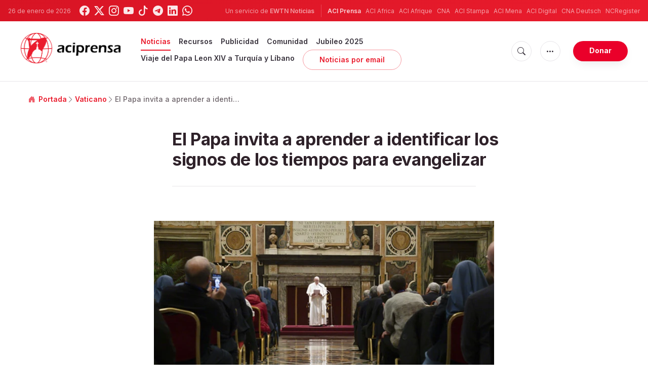

--- FILE ---
content_type: text/html; charset=utf-8
request_url: https://www.google.com/recaptcha/api2/aframe
body_size: 267
content:
<!DOCTYPE HTML><html><head><meta http-equiv="content-type" content="text/html; charset=UTF-8"></head><body><script nonce="VsZswle-DWRDJQ-0rRXMQg">/** Anti-fraud and anti-abuse applications only. See google.com/recaptcha */ try{var clients={'sodar':'https://pagead2.googlesyndication.com/pagead/sodar?'};window.addEventListener("message",function(a){try{if(a.source===window.parent){var b=JSON.parse(a.data);var c=clients[b['id']];if(c){var d=document.createElement('img');d.src=c+b['params']+'&rc='+(localStorage.getItem("rc::a")?sessionStorage.getItem("rc::b"):"");window.document.body.appendChild(d);sessionStorage.setItem("rc::e",parseInt(sessionStorage.getItem("rc::e")||0)+1);localStorage.setItem("rc::h",'1769425093492');}}}catch(b){}});window.parent.postMessage("_grecaptcha_ready", "*");}catch(b){}</script></body></html>

--- FILE ---
content_type: text/javascript;charset=utf-8
request_url: https://www.intensedebate.com/idc/js/comment-func.php?token=IlFayeYqOwPCBwtT7yBDm6LBmq4OPbMV&blogpostid=694998178&time=1769425093717
body_size: 150
content:
IDC.load_js( 'https://r-login.wordpress.com/remote-login.php?action=script_redirect&url_hash=78eb239f14950a65912d23dc08afd637&id=intensedebate&url=https%3A%2F%2Fwww.intensedebate.com%2Fidc%2Fjs%2Fcomment-func.php%3Fblogpostid%3D694998178%26token%3DIlFayeYqOwPCBwtT7yBDm6LBmq4OPbMV%26return%3Dtrue' );